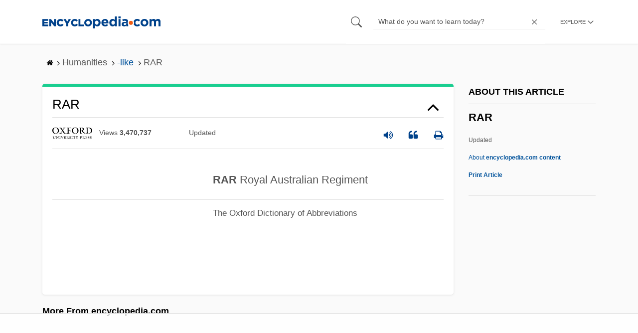

--- FILE ---
content_type: text/html
request_url: https://api.intentiq.com/profiles_engine/ProfilesEngineServlet?at=39&mi=10&dpi=936734067&pt=17&dpn=1&iiqidtype=2&iiqpcid=c3d8fe61-89fd-4bf3-b3ed-b27034f0f379&iiqpciddate=1768364066373&pcid=5cfa9a66-bdec-4ae6-b580-37e73229aca4&idtype=3&gdpr=0&japs=false&jaesc=0&jafc=0&jaensc=0&jsver=0.33&testGroup=A&source=pbjs&ABTestingConfigurationSource=group&abtg=A&vrref=https%3A%2F%2Fwww.encyclopedia.com
body_size: 56
content:
{"abPercentage":97,"adt":1,"ct":2,"isOptedOut":false,"data":{"eids":[]},"dbsaved":"false","ls":true,"cttl":86400000,"abTestUuid":"g_e9cf50db-a44a-4a0a-8961-5a3207cf0fc1","tc":9,"sid":-1712770275}

--- FILE ---
content_type: text/html; charset=utf-8
request_url: https://www.google.com/recaptcha/api2/aframe
body_size: 269
content:
<!DOCTYPE HTML><html><head><meta http-equiv="content-type" content="text/html; charset=UTF-8"></head><body><script nonce="NXM5-0MRcAo6hZPxSRGEjw">/** Anti-fraud and anti-abuse applications only. See google.com/recaptcha */ try{var clients={'sodar':'https://pagead2.googlesyndication.com/pagead/sodar?'};window.addEventListener("message",function(a){try{if(a.source===window.parent){var b=JSON.parse(a.data);var c=clients[b['id']];if(c){var d=document.createElement('img');d.src=c+b['params']+'&rc='+(localStorage.getItem("rc::a")?sessionStorage.getItem("rc::b"):"");window.document.body.appendChild(d);sessionStorage.setItem("rc::e",parseInt(sessionStorage.getItem("rc::e")||0)+1);localStorage.setItem("rc::h",'1768364072767');}}}catch(b){}});window.parent.postMessage("_grecaptcha_ready", "*");}catch(b){}</script></body></html>

--- FILE ---
content_type: text/plain
request_url: https://rtb.openx.net/openrtbb/prebidjs
body_size: -226
content:
{"id":"55c318f1-6a14-49ba-9239-dce3ccdfab38","nbr":0}

--- FILE ---
content_type: text/plain
request_url: https://rtb.openx.net/openrtbb/prebidjs
body_size: -84
content:
{"id":"927e0c8f-4385-4091-b778-8a328aac87c4","nbr":0}

--- FILE ---
content_type: text/plain
request_url: https://rtb.openx.net/openrtbb/prebidjs
body_size: -226
content:
{"id":"99986ffb-6d16-47c8-94a0-12f6a8d80f3b","nbr":0}

--- FILE ---
content_type: text/plain
request_url: https://rtb.openx.net/openrtbb/prebidjs
body_size: -226
content:
{"id":"74696d1a-e430-46ba-a4ff-4af9cc41bbe0","nbr":0}

--- FILE ---
content_type: text/plain; charset=UTF-8
request_url: https://at.teads.tv/fpc?analytics_tag_id=PUB_17002&tfpvi=&gdpr_consent=&gdpr_status=22&gdpr_reason=220&ccpa_consent=&sv=prebid-v1
body_size: 56
content:
NmYzZGM5YmQtNzJlYi00NDYxLTg3N2ItY2Q4NTNjNDkzYmUzIzEtMQ==

--- FILE ---
content_type: text/plain
request_url: https://rtb.openx.net/openrtbb/prebidjs
body_size: -226
content:
{"id":"6f475719-a6e8-4eca-aa41-932dbc28ac31","nbr":0}

--- FILE ---
content_type: text/plain; charset=utf-8
request_url: https://ads.adthrive.com/http-api/cv2
body_size: 5476
content:
{"om":["0b0m8l4f","0p7rptpw","0sm4lr19","1","101973_6193879","1029_23hg9z77","1029_36uiem7r","1029_49d77ivq","1029_67lvjel9","1029_9d44cwg8","1029_dfomfc7l","1029_disy356v","1029_f0vd88y1","1029_gh9a1zdg","1029_ik4xbdmy","1029_jkh1klfj","1029_pgw8zzf7","1029_r2owmx39","1029_szkvoo3x","1029_tb95u9ny","10755070","11142692","1185:1610326728","11896988","11999803","12010080","12010084","12010088","12142259","12219634","124843_8","124844_19","124848_7","124853_7","12491645","12623898","1374w81n","1453468","14xoyqyz","1606221","1610326728","1611092","16x7UEIxQu8","1832l91i","1891/84814","18aeykws","19ijfw1a","1cmuj15l","1d064036-fd7d-4e27-9fab-ec6025e5680e","1dwefsfs","1ftzvfyu","1h2987yhpl7","1h7yhpl7","1ko1lvdk","1kpjxj5u","1mf0yqqc","1r7rfn75","202430_200_EAAYACog7t9UKc5iyzOXBU.xMcbVRrAuHeIU5IyS9qdlP9IeJGUyBMfW1N0_","202d4qe7","206_262594","206_547869","206_549410","2132:44283562","2132:45615133","2179:579199547309811353","2179:582504820050462835","2179:589289985696794383","2249:650628516","2249:660709405","2249:672917669","2307:0b0m8l4f","2307:0bgtgf0p","2307:12gfb8kp","2307:1cmuj15l","2307:202d4qe7","2307:222tsaq1","2307:2xe5185b","2307:3d4r29fd","2307:4jvxy62x","2307:69nnh6ne","2307:6wbm92qr","2307:787u95p9","2307:7uqs49qv","2307:8orkh93v","2307:9and2g02","2307:9kq2d07u","2307:9krcxphu","2307:9nv2s25i","2307:a566o9hb","2307:a7w365s6","2307:bj4kmsd6","2307:cbg18jr6","2307:clbujs0n","2307:ddr52z0n","2307:dt8ncuzh","2307:duxvs448","2307:fqeh4hao","2307:g749lgab","2307:hf9ak5dg","2307:hxxvnqg0","2307:iqte5j1a","2307:j4cahm25","2307:jaz5omfl","2307:jwavavoo","2307:l7bvynpy","2307:ldw6o4cm","2307:mfsmf6ch","2307:nv5uhf1y","2307:nzqrrcyz","2307:t73gfjqn","2307:thto5dki","2307:u30fsj32","2307:v958nz4c","2307:xhe0n66e","2307:ykdctaje","2307:ykt9wh3r","2307:yuodkjpp","2307:zyycin2s","23786257","23df82ee-7167-4ab5-96b2-203e5e235db4","2409_15064_70_85445175","2409_15064_70_85807320","2409_15064_70_85807343","2409_15064_70_85807351","2409_25495_176_CR52092918","2409_25495_176_CR52092919","2409_25495_176_CR52092921","2409_25495_176_CR52092956","2409_25495_176_CR52092957","2409_25495_176_CR52092959","2409_25495_176_CR52150651","2409_25495_176_CR52153848","2409_25495_176_CR52153849","2409_25495_176_CR52175340","2409_25495_176_CR52178315","2409_25495_176_CR52178316","2409_25495_176_CR52186411","2409_25495_176_CR52188001","24765533","25_53v6aquw","25_56vtp204","25_87z6cimm","25_cfnass1q","25_jkh1klfj","25_oz31jrd0","25_pz8lwofu","25_utberk8n","25_xzoxwocn","25_ztlksnbe","262592","262594","2715_9888_262592","2715_9888_262594","2760:176_CR52092921","2760:176_CR52092956","2760:176_CR52092959","2760:176_CR52153849","2760:176_CR52175340","2760:176_CR52186411","27s3hbtl","29414696","29414711","29_695879872","29_695879898","2gglwanz","2hs3v22h","2y5a5qhb","2yor97dj","306_24632123","306_24765483","308_125204_11","32j56hnc","33419362","33608958","33627671","34141804","34182009","34534170","3490:CR52092918","3490:CR52092919","3490:CR52092920","3490:CR52092921","3490:CR52092922","3490:CR52092923","3490:CR52092959","3490:CR52153848","3490:CR52153849","3490:CR52175339","3490:CR52175340","3490:CR52178314","3490:CR52178315","3490:CR52178316","3490:CR52186411","3490:CR52188001","34eys5wu","352434_354_2695fbbd57d279l","35e0p0kr","3658_142885_T26175646","3658_15032_mjemengu","3658_15078_cuudl2xr","3658_175625_be4hm1i2","3658_18008_76odrdws","3658_18008_duxvs448","3658_24589_o3v1i5bp","3658_255271_mcg2cwfw","3658_54194_9nv2s25i","3658_605322_T26169511","3658_67113_77gj3an4","3658_94654_T26173085","3658_94654_T26173112","3658_94654_T26173144","3658_94654_T26173366","3658_94654_T26173546","3658_94654_T26173686","3658_94654_T26173847","3658_94654_T26175464","3658_94654_T26175474","3658_94654_T26175881","3702_139777_24765456","3702_139777_24765458","3702_139777_24765461","3702_139777_24765466","3702_139777_24765477","3702_139777_24765481","3702_139777_24765483","3702_139777_24765484","3702_139777_24765488","3702_139777_24765489","3702_139777_24765494","3702_139777_24765497","3702_139777_24765529","3702_139777_24765531","3702_139777_24765534","3702_139777_24765540","3702_139777_24765544","3702_139777_24765550","381513943572","3LMBEkP-wis","3c7jlm3j","3v2n6fcp","4083IP31KS13julievos","40853565","409_192565","409_216384","409_216386","409_216396","409_216406","409_220139","409_220336","409_220338","409_220349","409_220366","409_223599","409_225978","409_225990","409_225992","409_226312","409_226314","409_226322","409_226324","409_226329","409_226332","409_226336","409_226352","409_226356","409_227223","409_227224","409_227228","409_227235","409_228054","409_228055","409_228059","409_228065","409_228067","409_228069","409_228077","409_228081","409_228087","409_228101","409_228363","409_230717","42604842","458901553568","47869802","485027845327","48629971","4aqwokyz","4df38c8b-9e76-476b-8af0-8c183fadcb1f","4fk9nxse","4l914s04","4lwbfagy","4v2sndv9","4wq9nkmw","513182805","52144948","521_425_203499","521_425_203509","521_425_203542","521_425_203645","521_425_203647","521_425_203675","521_425_203677","521_425_203683","521_425_203874","521_425_203878","521_425_203879","521_425_203884","521_425_203895","521_425_203901","521_425_203905","521_425_203917","521_425_203930","521_425_203938","521_425_203973","521_425_203977","522709","53v6aquw","54456560","54779847","549410","55101612","5510:1cmuj15l","5510:99973ms3","5510:cymho2zs","5510:uwj1uq9z","5510:xhdxmf7s","55116643","5563_66529_OADD2.10239397485002_1FLORUX8AK1U6Y8NF","5563_66529_OADD2.7353135343210_1Q4LXSN5SX8NZNBFZM","55726028","55726194","557_409_189400","557_409_220139","557_409_220149","557_409_220336","557_409_220343","557_409_220344","557_409_220353","557_409_220366","557_409_223589","557_409_223599","557_409_228065","557_409_228087","557_409_228105","557_409_228111","557_409_228354","557_409_230714","558_93_1q26ddsf","558_93_36uiem7r","558_93_4aqwokyz","558_93_5xbdis4i","558_93_9ja0908s","558_93_gh9a1zdg","558_93_ib7yj9pz","558_93_ik4xbdmy","558_93_jkh1klfj","558_93_mmr7sp5l","558_93_ni44tv5u","558_93_oz31jrd0","558_93_r2owmx39","56124957","5626560653","56617543","56632486","5726594343","59664236","59664270","59664278","59873208","59873222","59873223","59873230","5fz7vp77","5pfubxef","5rd4wk9i","5sfc9ja1","5xj5jpgy","5ykyndnm","60360546","60504531","61085224","6126595885","61643784","616794222","61900466","61916211","61916223","61916225","61916227","61916229","61932920","61932925","61932933","61932957","62187798","6226505239","6226508465","62541139","627225143","627227759","627290883","627309156","627309159","627506665","628359076","628359889","628444259","628444349","628444433","628444439","628456307","628456310","628456313","628456382","628456403","628622163","628622166","628622172","628622178","628622241","628622244","628622247","628622250","628683371","628687043","628687157","628687460","628687463","628803013","628841673","629009180","629167998","629168001","629168010","629168565","629171196","629171202","62946736","62946743","62946748","62949920","62980385","62981075","651637459","659216891404","659713728691","678439562","680_99480_685190485","680_99480_685191118","680_99480_687081378","680_99480_692218915","680_99480_692218926","6837ebc0-9f4e-41a1-92c8-11fb70a7e011","688070999","688078501","692192868","695879875","695879898","696314600","696332890","698168285","699153172","699729017","699812344","699812857","699813340","699824707","6a3b15ed-7e0e-4423-af05-c9546992a86f","6eoyiz62","6mrds7pc","6wbm92qr","700117707","700117708","702397981","702423494","702706928","702759436","702759524","70_83443036","70_83443045","7354_138543_85445183","7354_138543_85445193","7354_138543_85807320","76odrdws","7732580","77gj3an4","787u95p9","7969_149355_45999649","7a0tg1yi","7cmeqmw8","7n2xsrte","7pmot6qj","7si9m52c","7tdamxuw","7x8f326o","8152859","8152879","83443036","83447236","85444391","85445183","85445224","85704567","85807294","85807305","85808981","85808989","85809002","85809010","85809016","85809022","85809113","86509953","86509955","86621380","88o5ox1x","8ax1f5n9","8b5u826e","8fdfc014","8linfb0q","8orkh93v","8ptlop6y","9057/211d1f0fa71d1a58cabee51f2180e38f","9057/3697f0b9b3cf889bdae86ecafcf16c1d","9057/9ced2f4f99ea397df0e0f394c2806693","90_11928168","93_1h7yhpl7","9kq2d07u","9nv2s25i","9rqgwgyb","9rvsrrn1","9t6gmxuz","9uv8wyk4","YM34v0D1p1g","YlnVIl2d84o","a0oxacu8","a2fbedc9-46c0-48da-a200-560c74ee5357","a566o9hb","a7w365s6","a9ed98af-179d-4750-9a6a-a9ca896c4734","adsmeltk","ah29870hdon","ah6ol9u7","ah70hdon","akt5hkea","b3sqze11","be4hm1i2","bj4kmsd6","bmp4lbzm","bnpe74hh","bwthmrr1","c1a31426-6628-41e7-83da-d99324531ee3","c5cpa6lh","cg4c6wgg","cqant14y","cr-1oplzoysu9vd","cr-6ovjht2eu9vd","cr-6ovjht2euatj","cr-6ovjht2eubwe","cr-97y25lzsubqk","cr-9hxzbqc08jrgv2","cr-Bitc7n_p9iw__vat__49i_k_6v6_h_jce2vj5h_G0l9Rdjrj","cr-aawz1i2wubwj","cr-aawz3f3uubwj","cr-k4bakfyhuatj","cr-kk33ae113ergv2","cr-l0mooh3xuatj","csa082xz","cuudl2xr","cv0zdf6u","cv2huqwc","cymho2zs","d8xpzwgq","daw00eve","ddr52z0n","dfomfc7l","disy356v","djx06q8n","dsugp5th","dt8ncuzh","duxvs448","e2qeeuc5","e3187658-3477-477b-93c8-a2766225257e","esspipxb","extremereach_creative_76559239","f0vd88y1","f2u8e0cj","f3515ab8-3a3d-4624-8965-fc78f7689d9e","f70c600c-2525-4a0e-be62-6346338eece8","fcn2zae1","feueU8m1y4Y","fmbueqst","fmbxvfw0","g3tr58j9","g4iapksj","g4kw4fir","g4m2hasl","g749lgab","g88ob0qg","gb15fest","ggcfqued","gpx7xks2","gvs0yrv5","h1yuh03l","h8rbtl10","hf9ak5dg","hxxrc6st","hxxvnqg0","hzonbdnu","i2aglcoy","i90isgt0","ib7yj9pz","ic7fhmq6","idv00ihq","iqte5j1a","j39smngx","j79rdoed","j9yatsmf","jaj8k9ub","jaz5omfl","jd035jgw","jn1fmpzk","jwavavoo","jyl47760","k1aq2uly","k37d20v0","k9eioldfwk0","kecbwzbd","kef79kfg","kk5768bd","kz8629zd","l0qkeplj","l7bvynpy","ldw6o4cm","lui7w03k","mcg2cwfw","mmr74uc4","mne39gsk","mp1mentc","mtsc0nih","n1nubick","n3egwnq7","nr5arrhc","nv0uqrqm","o084vu7c","o2s05iig","ofoon6ir","olgqgevq","op9gtamy","oril4wg7","ouycdkmq","ovsp9ydp","oz31jrd0","pagvt0pd","piwneqqj","poc1p809","ppvl1dzu","puna3ixs","q3aelm5l","qlhur51f","qqvgscdx","quk7w53j","riaslz7g","rlqakp9q","rmenh8cz","rnd2v82r","rnwjwqca","rppwgh8f","s4s41bit","szkvoo3x","t3qhlocr","t4zab46q","t5alo5fu","t5kb9pme","t8qogbhp","ti0s3bz3","tsf8xzNEHyI","twc88lda","twf10en3","tx4rssmv","u30fsj32","u32980fsj32","u3i8n6ef","ubjltf5y","uf7vbcrs","ufe8ea50","urut9okb","usle8ijx","uvn7tvga","uwj1uq9z","uykfdhoc","v703pm6f","vkg2biu7","vryqdtb1","vzzclsx0","w3ez2pdd","wn2a3vit","wpkv7ngm","ws6kw0kz","wxfnrapl","x09ciz1e","x7mixr8o","xetrk4sf","xhe0n66e","xies7jcx","xncaqh7c","xtxa8s2d","xwhet1qh","y141rtv6","y1m1cvqj","y84e8qjy","yfbsbecw","ygmhp6c6","yi6qlg3p","ykt9wh3r","yl0m4qvg","z5hxgudl","z7pn5feu","z8hcebyi","zfexqyi5","zonj6ubl","zsviwgi5","ztjf5chk","ztlksnbe","zvfjb0vm","zw6jpag6","zxaju0ay","7979132","7979135"],"pmp":[],"adomains":["1md.org","a4g.com","about.bugmd.com","acelauncher.com","adameve.com","adelion.com","adp3.net","advenuedsp.com","aibidauction.com","aibidsrv.com","akusoli.com","allofmpls.org","arkeero.net","ato.mx","avazutracking.net","avid-ad-server.com","avid-adserver.com","avidadserver.com","aztracking.net","bc-sys.com","bcc-ads.com","bidderrtb.com","bidscube.com","bizzclick.com","bkserving.com","bksn.se","brightmountainads.com","bucksense.io","bugmd.com","ca.iqos.com","capitaloneshopping.com","cdn.dsptr.com","clarifion.com","clean.peebuster.com","cotosen.com","cs.money","cwkuki.com","dallasnews.com","dcntr-ads.com","decenterads.com","derila-ergo.com","dhgate.com","dhs.gov","digitaladsystems.com","displate.com","doyour.bid","dspbox.io","envisionx.co","ezmob.com","fla-keys.com","fmlabsonline.com","g123.jp","g2trk.com","gadgetslaboratory.com","gadmobe.com","getbugmd.com","goodtoknowthis.com","gov.il","grosvenorcasinos.com","guard.io","hero-wars.com","holts.com","howto5.io","http://bookstofilm.com/","http://countingmypennies.com/","http://fabpop.net/","http://folkaly.com/","http://gameswaka.com/","http://gowdr.com/","http://gratefulfinance.com/","http://outliermodel.com/","http://profitor.com/","http://tenfactorialrocks.com/","http://vovviral.com/","https://instantbuzz.net/","https://www.royalcaribbean.com/","ice.gov","imprdom.com","justanswer.com","liverrenew.com","longhornsnuff.com","lovehoney.com","lowerjointpain.com","lymphsystemsupport.com","meccabingo.com","media-servers.net","medimops.de","miniretornaveis.com","mobuppsrtb.com","motionspots.com","mygrizzly.com","myiq.com","myrocky.ca","national-lottery.co.uk","nbliver360.com","ndc.ajillionmax.com","nibblr-ai.com","niutux.com","nordicspirit.co.uk","notify.nuviad.com","notify.oxonux.com","own-imp.vrtzads.com","paperela.com","parasiterelief.com","peta.org","pfm.ninja","pixel.metanetwork.mobi","pixel.valo.ai","plannedparenthood.org","plf1.net","plt7.com","pltfrm.click","printwithwave.co","privacymodeweb.com","rangeusa.com","readywind.com","reklambids.com","ri.psdwc.com","royalcaribbean.com","royalcaribbean.com.au","rtb-adeclipse.io","rtb-direct.com","rtb.adx1.com","rtb.kds.media","rtb.reklambid.com","rtb.reklamdsp.com","rtb.rklmstr.com","rtbadtrading.com","rtbsbengine.com","rtbtradein.com","saba.com.mx","safevirus.info","securevid.co","seedtag.com","servedby.revive-adserver.net","shift.com","simple.life","smrt-view.com","swissklip.com","taboola.com","tel-aviv.gov.il","temu.com","theoceanac.com","track-bid.com","trackingintegral.com","trading-rtbg.com","trkbid.com","truthfinder.com","unoadsrv.com","usconcealedcarry.com","uuidksinc.net","vabilitytech.com","vashoot.com","vegogarden.com","viewtemplates.com","votervoice.net","vuse.com","waardex.com","wapstart.ru","wdc.go2trk.com","weareplannedparenthood.org","webtradingspot.com","www.royalcaribbean.com","xapads.com","xiaflex.com","yourchamilia.com"]}